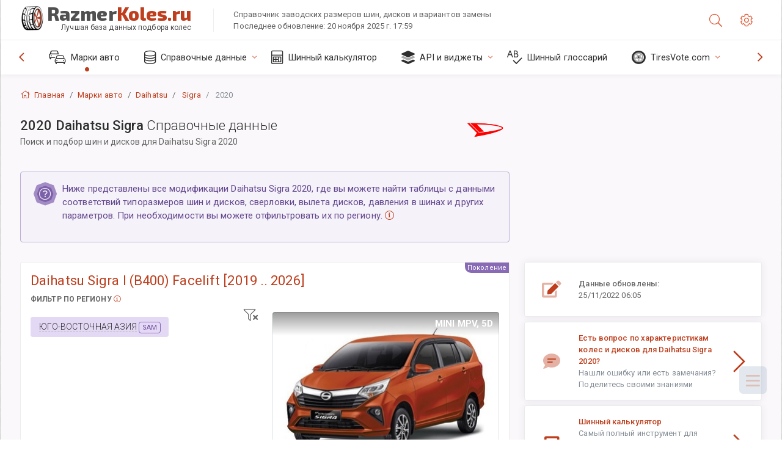

--- FILE ---
content_type: text/html; charset=utf-8
request_url: https://razmerkoles.ru/sublogin/
body_size: 404
content:



<script>window.st = 'wz6KeRr1TSzmKyp0pkEMCt2aqYMK8mBHSMAbso1Cw1Qe'</script>


--- FILE ---
content_type: text/html; charset=utf-8
request_url: https://www.google.com/recaptcha/api2/aframe
body_size: 269
content:
<!DOCTYPE HTML><html><head><meta http-equiv="content-type" content="text/html; charset=UTF-8"></head><body><script nonce="VCZQMHM0Hxe_mWhy8LlUVA">/** Anti-fraud and anti-abuse applications only. See google.com/recaptcha */ try{var clients={'sodar':'https://pagead2.googlesyndication.com/pagead/sodar?'};window.addEventListener("message",function(a){try{if(a.source===window.parent){var b=JSON.parse(a.data);var c=clients[b['id']];if(c){var d=document.createElement('img');d.src=c+b['params']+'&rc='+(localStorage.getItem("rc::a")?sessionStorage.getItem("rc::b"):"");window.document.body.appendChild(d);sessionStorage.setItem("rc::e",parseInt(sessionStorage.getItem("rc::e")||0)+1);localStorage.setItem("rc::h",'1763692344594');}}}catch(b){}});window.parent.postMessage("_grecaptcha_ready", "*");}catch(b){}</script></body></html>